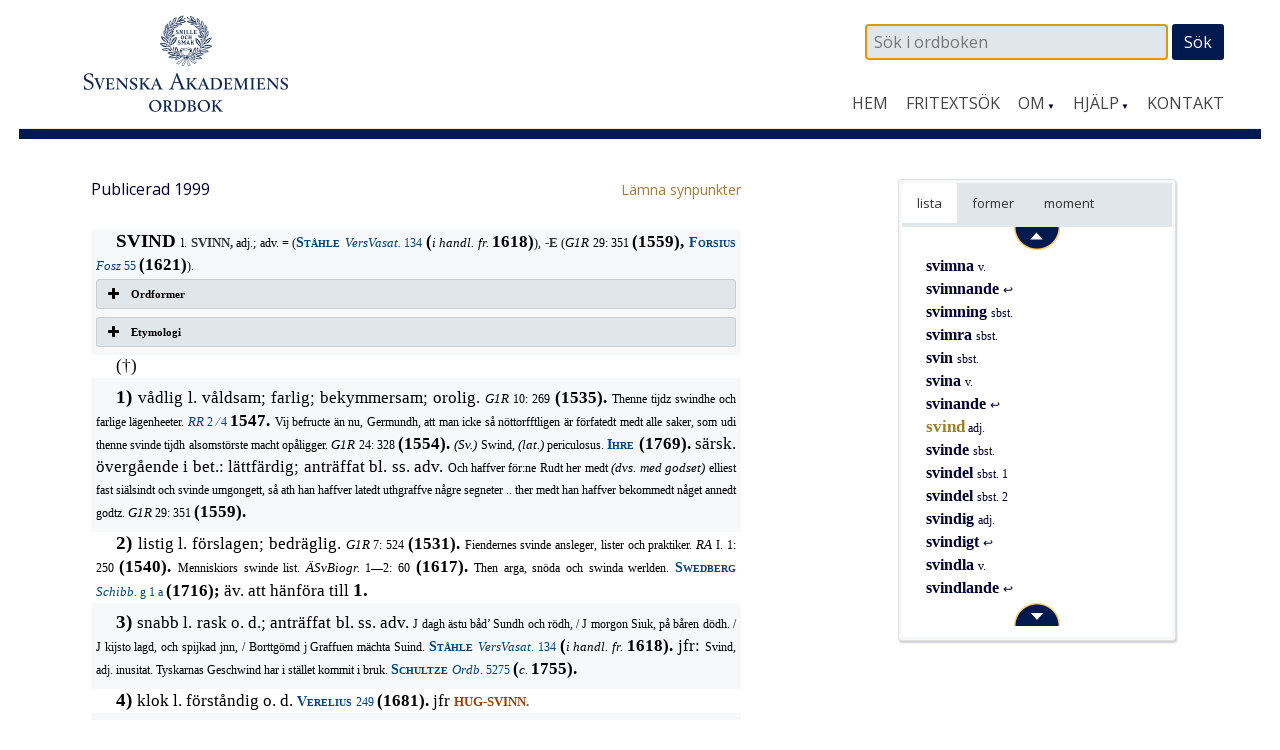

--- FILE ---
content_type: text/html; charset=UTF-8
request_url: https://www.saob.se/artikel/?unik=S_14945-0333.XMPb
body_size: 9000
content:

<!DOCTYPE html>
<!--[if IE 7]>
<html class="ie ie7" lang="sv-SE">
<![endif]-->
<!--[if IE 8]>
<html class="ie ie8" lang="sv-SE">
<![endif]-->
<!--[if !(IE 7) & !(IE 8)]><!-->
<html lang="sv-SE">
<!--<![endif]-->
<head>
<meta charset="UTF-8" />
<meta name="viewport" content="width=device-width, initial-scale=1">
<link rel="profile" href="http://gmpg.org/xfn/11" />
<!-- title =  -->

<title>svind | SAOB</title>
<link rel='dns-prefetch' href='//fonts.googleapis.com' />
<link rel='stylesheet' id='modal-css'  href='https://www.saob.se/source/modal.css' type='text/css' media='all' />
<link rel='stylesheet' id='sbi_styles-css'  href='https://www.saob.se/wp-content/plugins/instagram-feed/css/sbi-styles.min.css?ver=6.6.1' type='text/css' media='all' />
<link rel='stylesheet' id='parent-style-css'  href='https://www.saob.se/wp-content/themes/spacious-pro/style.css?ver=4.9.8' type='text/css' media='all' />
<link rel='stylesheet' id='spacious_style-css'  href='https://www.saob.se/wp-content/themes/ordbok/style.css?ver=4.9.8' type='text/css' media='all' />
<link rel='stylesheet' id='spacious-genericons-css'  href='https://www.saob.se/wp-content/themes/spacious-pro/genericons/genericons.css?ver=3.3.1' type='text/css' media='all' />
<link rel='stylesheet' id='spacious_googlefonts-css'  href='//fonts.googleapis.com/css?family=Open+Sans&#038;ver=4.9.8' type='text/css' media='all' />
<link rel='stylesheet' id='tablepress-default-css'  href='https://www.saob.se/wp-content/plugins/tablepress/css/default.min.css?ver=1.8' type='text/css' media='all' />
<script type='text/javascript' src='https://www.saob.se/wp-includes/js/jquery/jquery.js?ver=1.12.4'></script>
<script type='text/javascript' src='https://www.saob.se/wp-includes/js/jquery/jquery-migrate.min.js?ver=1.4.1'></script>
<script type='text/javascript' src='https://www.saob.se/source/jquery.modal.min.js'></script>
<script type='text/javascript' src='https://www.saob.se/wp-content/themes/spacious-pro/js/spacious-custom.js?ver=4.9.8'></script>
<link rel='https://api.w.org/' href='https://www.saob.se/wp-json/' />
<link rel="EditURI" type="application/rsd+xml" title="RSD" href="https://www.saob.se/xmlrpc.php?rsd" />
<meta name="generator" content="WordPress 4.9.8" />
<link rel="alternate" type="application/json+oembed" href="https://www.saob.se/wp-json/oembed/1.0/embed?url=https%3A%2F%2Fwww.saob.se%2Fartikel%2F" />
<link rel="alternate" type="text/xml+oembed" href="https://www.saob.se/wp-json/oembed/1.0/embed?url=https%3A%2F%2Fwww.saob.se%2Fartikel%2F&#038;format=xml" />
<link rel="shortcut icon" href="https://www.saob.se/wp-content/uploads/2015/09/favicon.ico" type="image/x-icon" />		<style type="text/css"> blockquote { border-left: 3px solid #001a50; }
			.spacious-button, input[type="reset"], input[type="button"], input[type="submit"], button { background-color: #001a50; }
			.previous a:hover, .next a:hover { 	color: #001a50; }
			a { color: #001a50; }
			#site-title a:hover { color: #001a50; }
			.main-navigation ul li.current_page_item a, .main-navigation ul li:hover > a { color: #001a50; }
			.main-navigation ul li ul { border-top: 1px solid #001a50; }
			.main-navigation ul li ul li a:hover, .main-navigation ul li ul li:hover > a, .main-navigation ul li.current-menu-item ul li a:hover { color: #001a50; }
			.site-header .menu-toggle:hover { background: #001a50; }
			.main-small-navigation li:hover { background: #001a50; }
			.main-small-navigation ul > .current_page_item, .main-small-navigation ul > .current-menu-item { background: #001a50; }
			.main-navigation a:hover, .main-navigation ul li.current-menu-item a, .main-navigation ul li.current_page_ancestor a, .main-navigation ul li.current-menu-ancestor a, .main-navigation ul li.current_page_item a, .main-navigation ul li:hover > a  { color: #001a50; }
			.small-menu a:hover, .small-menu ul li.current-menu-item a, .small-menu ul li.current_page_ancestor a, .small-menu ul li.current-menu-ancestor a, .small-menu ul li.current_page_item a, .small-menu ul li:hover > a { color: #001a50; }
			#featured-slider .slider-read-more-button { background-color: #001a50; }
			#controllers a:hover, #controllers a.active { background-color: #001a50; color: #001a50; }
			.breadcrumb a:hover { color: #001a50; }
			.tg-one-half .widget-title a:hover, .tg-one-third .widget-title a:hover, .tg-one-fourth .widget-title a:hover { color: #001a50; }
			.pagination span { background-color: #001a50; }
			.pagination a span:hover { color: #001a50; border-color: #001a50; }
			.widget_testimonial .testimonial-post { border-color: #001a50 #EAEAEA #EAEAEA #EAEAEA; }
			.call-to-action-content-wrapper { border-color: #EAEAEA #EAEAEA #EAEAEA #001a50; }
			.call-to-action-button { background-color: #001a50; }
			#content .comments-area a.comment-permalink:hover { color: #001a50; }
			.comments-area .comment-author-link a:hover { color: #001a50; }
			.comments-area .comment-author-link span { background-color: #001a50; }
			.comment .comment-reply-link:hover { color: #001a50; }
			.nav-previous a:hover, .nav-next a:hover { color: #001a50; }
			#wp-calendar #today { color: #001a50; }
			.widget-title span { border-bottom: 2px solid #001a50; }
			.footer-widgets-area a:hover { color: #001a50 !important; }
			.footer-socket-wrapper .copyright a:hover { color: #001a50; }
			a#back-top:before { background-color: #001a50; }
			.read-more, .more-link { color: #001a50; }
			.post .entry-title a:hover, .page .entry-title a:hover { color: #001a50; }
			.entry-meta .read-more-link { background-color: #001a50; }
			.entry-meta a:hover, .type-page .entry-meta a:hover { color: #001a50; }
			.single #content .tags a:hover { color: #001a50; }
			.widget_testimonial .testimonial-icon:before { color: #001a50; }
			a#scroll-up { background-color: #001a50; }
			#search-form span { background-color: #001a50; }
			.widget_featured_posts .tg-one-half .entry-title a:hover { color: #001a50; }
			.woocommerce a.button, .woocommerce button.button, .woocommerce input.button, .woocommerce #respond input#submit, .woocommerce #content input.button, .woocommerce-page a.button, .woocommerce-page button.button, .woocommerce-page input.button, .woocommerce-page #respond input#submit, .woocommerce-page #content input.button { background-color: #001a50; }
			.woocommerce a.button:hover,.woocommerce button.button:hover,.woocommerce input.button:hover,.woocommerce #respond input#submit:hover,.woocommerce #content input.button:hover,.woocommerce-page a.button:hover,.woocommerce-page button.button:hover,.woocommerce-page input.button:hover,.woocommerce-page #respond input#submit:hover,.woocommerce-page #content input.button:hover { background-color: #001a50; }
			#content .wp-pagenavi .current, #content .wp-pagenavi a:hover { background-color: #001a50; } #site-title a { font-family: "Open Sans"; } #site-description { font-family: "Open Sans"; } .main-navigation li, .small-menu li { font-family: "Open Sans"; } h1, h2, h3, h4, h5, h6 { font-family: "Open Sans"; } body, button, input, select, textarea, p, .entry-meta, .read-more, .more-link, .widget_testimonial .testimonial-author, #featured-slider .slider-read-more-button { font-family: "Open Sans"; } .main-navigation ul li ul li a, .main-navigation ul li ul li a, .main-navigation ul li.current-menu-item ul li a, .main-navigation ul li ul li.current-menu-item a, .main-navigation ul li.current_page_ancestor ul li a, .main-navigation ul li.current-menu-ancestor ul li a, .main-navigation ul li.current_page_item ul li a { font-size: 14px; } #header-meta { background-color: #ffffff; } .entry-meta a, .type-page .entry-meta a { color: #999999; } .footer-widgets-wrapper { background-color: #ffffff; } .footer-socket-wrapper .copyright, .footer-socket-wrapper .copyright a { color: #ffffff; } #colophon .small-menu a { color: #e0e0e0; } .footer-socket-wrapper { background-color: #001a50; }</style>
				<style type="text/css">#colophon .small-menu a {
    color: #FFFFFF;
}
.home .more-link {
    color: rgb(174,120,52);
    font-size: 16px;
    /* font-weight: 700; */
}
/* Rubriker i högerpanelen */
.widget-title span {
    border: none;
}
/* Länkar på vanliga sidor. */
.page #primary a {
    color: rgb(174,120,52);
    /* font-weight: 700; */
}
#primary table a small {
/*    color: rgb(174,120,52); */
    font-size: 14px;
    font-weight: 400;
}
.page #primary a:hover {
    text-decoration: underline;
}
.footer-socket-wrapper .copyright a:hover {
    color: #e1e1e1;
}</style>
			<style type="text/css">
			#site-title a {
			color: #333366;
		}
		#site-description {
			color: #333366;
		}
		</style>
	<style type="text/css" id="custom-background-css">
body.custom-background { background-color: #ffffff; }
</style>
<meta name="keywords" content="svind,SAOB" />
<meta name="description" content="svind - SAOB" />
<link href="https://www.saob.se/wp-content/themes/ordbok/cust-meny.css" rel="stylesheet" type="text/css" />
		<style type="text/css" id="wp-custom-css">
			.rawcontent > div.secd {
	padding-left: 12px;
  border-left: 10px solid;
	/*border-color: #e0e0eb;*/
	border-color: #e0e0f0;
}
.hanv .LitenRubrik,
.hanv .Formstil {
	color: saddlebrown;
}
/* Formulär, ge enkel style. */
.wpforms-container {
	border: #e0e0e0 solid 2px;
	margin-top: 20px;
	/*background: #DBDAD5;*/
	font-weight: 400;
}
@media screen and (min-width: 400px) {
	.wpforms-container {
		padding: 20px 10px 50px 10px;
	}
}
.wpforms-container .wpforms-field-label {
    font-weight: 400 !important;
}
.wpforms-field input, .wpforms-field textarea {
	border: darkslategray solid 1px;
}
.wpforms-submit {
    color: white;
    background-color: #001A50;
    border: 1px solid #001a50;
    width: 100px;
		padding: 4px;
}
.wpforms-container .wpforms-required-label {
    color: #402010 !important;
}		</style>
	
<!-- Matomo -->
<script type="text/javascript">
 var _paq = window._paq = window._paq || [];
 /* tracker methods like "setCustomDimension" should be called before "trackPageView" */
 _paq.push(['trackPageView']);
 _paq.push(['enableLinkTracking']);
 (function() {
 var u="//statistik.svenskaakademien.se/";
 _paq.push(['setTrackerUrl', u+'matomo.php']);
 _paq.push(['setSiteId', '1']);
 var d=document, g=d.createElement('script'), s=d.getElementsByTagName('script')[0];
 g.type='text/javascript'; g.async=true; g.src=u+'matomo.js'; s.parentNode.insertBefore(g,s);
 })();
</script>
<!-- End Matomo Code -->

</head>

<body class="page-template page-template-page-templates page-template-contact page-template-page-templatescontact-php page page-id-10 custom-background ">
<div id="page" class="hfeed site">
		<header id="masthead" class="site-header clearfix">

					<div id="header-meta" class="clearfix">
				<div class="inner-wrap">
										<nav class="small-menu" class="clearfix">
							    			</nav>
				</div>
			</div>
				
		
		<div id="header-text-nav-container">
			<div class="inner-wrap">
				
				<div id="header-text-nav-wrap" class="clearfix">
					<div id="header-left-section">
													<div id="header-logo-image">
								<a href="https://www.saob.se/" title="SAOB" rel="home"><img src="https://www.saob.se/wp-content/uploads/2017/01/svord7.png" alt="SAOB" width="258" height="100"></a>
							</div><!-- #header-logo-image -->
											</div><!-- #header-left-section -->
					<div id="header-right-section">
														
						<div id="header-right-sidebar" class="clearfix">
						<aside id="search-2" class="widget widget_search"><form action="https://www.saob.se/artikel/" role="search" method="get" id="seekform" class="seekform" name="ssearch">
    <div class="seekbox">
      <input type="text" value="" name="seek" id="seeker" placeholder=" Sök i ordboken"/>
      <input type="submit" id="seeksubmit" value="Sök" />
      <input type="hidden" name="pz" value="1">
    </div>
</form><!-- .searchform --></aside>		
						</div>
												<nav id="site-navigation" class="main-navigation" role="navigation">
							<h1 class="menu-toggle">Meny</h1>
							<div class="menu-huvudmeny-container"><ul id="menu-huvudmeny" class="menu"><li id="menu-item-152" class="menu-item menu-item-type-post_type menu-item-object-page menu-item-home menu-item-152"><a href="https://www.saob.se/">Hem</a></li>
<li id="menu-item-145" class="menu-item menu-item-type-post_type menu-item-object-page menu-item-145"><a href="https://www.saob.se/fritextsok/">Fritextsök</a></li>
<li id="menu-item-217" class="menu-item menu-item-type-custom menu-item-object-custom menu-item-has-children menu-item-217"><a href="#">Om</a>
<ul class="sub-menu">
	<li id="menu-item-139" class="menu-item menu-item-type-post_type menu-item-object-page menu-item-139"><a href="https://www.saob.se/om/">Om ordboken</a></li>
	<li id="menu-item-140" class="menu-item menu-item-type-post_type menu-item-object-page menu-item-140"><a href="https://www.saob.se/om/redaktionen/">Redaktionen</a></li>
	<li id="menu-item-257" class="menu-item menu-item-type-post_type menu-item-object-page menu-item-257"><a href="https://www.saob.se/om/om-webbplatsen/">Om webbplatsen</a></li>
	<li id="menu-item-142" class="menu-item menu-item-type-post_type menu-item-object-page menu-item-142"><a href="https://www.saob.se/om/historik/">Historik</a></li>
	<li id="menu-item-151" class="menu-item menu-item-type-post_type menu-item-object-page menu-item-151"><a href="https://www.saob.se/om/saob-ar-inte-saol/">SAOB är inte SAOL</a></li>
	<li id="menu-item-1249" class="menu-item menu-item-type-custom menu-item-object-custom menu-item-1249"><a target="_blank" href="https://saob.bokorder.se/sv-SE/Shop/Buyall">Köp SAOB</a></li>
</ul>
</li>
<li id="menu-item-218" class="menu-item menu-item-type-custom menu-item-object-custom menu-item-has-children menu-item-218"><a href="#">Hjälp</a>
<ul class="sub-menu">
	<li id="menu-item-148" class="menu-item menu-item-type-post_type menu-item-object-page menu-item-148"><a href="https://www.saob.se/hjalp/uppbyggnad/">Att läsa ordboken</a></li>
	<li id="menu-item-1351" class="menu-item menu-item-type-post_type menu-item-object-page menu-item-1351"><a href="https://www.saob.se/hjalp/uttal/">Uttal</a></li>
	<li id="menu-item-146" class="menu-item menu-item-type-post_type menu-item-object-page menu-item-146"><a href="https://www.saob.se/hjalp/">Sökhjälp</a></li>
	<li id="menu-item-149" class="menu-item menu-item-type-post_type menu-item-object-page menu-item-149"><a href="https://www.saob.se/hjalp/faq/">Vanliga frågor</a></li>
	<li id="menu-item-1107" class="menu-item menu-item-type-post_type menu-item-object-page menu-item-1107"><a href="https://www.saob.se/hjalp/forkortning/">Förkortningar</a></li>
	<li id="menu-item-1477" class="menu-item menu-item-type-post_type menu-item-object-page menu-item-1477"><a href="https://www.saob.se/hjalp/kallforteckningen-som-pdf/">Källförteckning</a></li>
</ul>
</li>
<li id="menu-item-173" class="menu-item menu-item-type-post_type menu-item-object-page menu-item-173"><a href="https://www.saob.se/kontakt/">Kontakt</a></li>
</ul></div>						</nav>					
			    	</div><!-- #header-right-section --> 
			    	
			   </div><!-- #header-text-nav-wrap -->
			</div><!-- .inner-wrap -->
		</div><!-- #header-text-nav-container -->

		
			</header>
			<div id="main" class="clearfix">
		<div class="inner-wrap">
		
	<div id="primary">
		<div id="content" class="clearfix">
			
				
<article id="post-10" class="post-10 page type-page status-publish hentry">
		<div class="entry-content clearfix">
		<table style="width: 100%; border: 0px none;"><tr><td style="border: 0px none; padding-left: 0px;"><small>Publicerad 1999</small>
</td><td style="border: 0px none; text-align: right; padding-right: 0px;"> &nbsp; <a target="_blank" style="text-align: right;" href="/synpunkter/?bug=svind adj.&amp;unik=S_14945-0333.XMPb&amp;spalt=S15168"><small>L&auml;mna synpunkter</small></a></td></tr></table>
<div class="rawcontent">
<div class="jamn">
<span class="StorRubrik indent">SVIND </span><span class="LitenAntikva">l. </span><span class="LitenRubrik">SVINN, </span><span class="LitenAntikva">adj.; adv. = (</span><a class="slink" href="/source/mr.php?id=19856" rel="modal:open" title="Ståhle — Vers och språk i vasatidens och stormaktstidens svenska..."><span class="Forfattarstil">Ståhle </span><span class="LitenKursiv">VersVasat. </span><span class="LitenAntikva">134</span></a><span class="LitenAntikva"> </span><span class="Formstil">(</span><span class="LitenKursiv">i handl. fr. </span><span class="Formstil">1618)</span><span class="LitenAntikva">), </span><span class="LitenRubrik">-E </span><span class="LitenAntikva">(</span><span class="LitenKursiv">G1R </span><span class="LitenAntikva">29: 351 </span><span class="Formstil">(1559), </span><a class="slink" href="/source/mr.php?id=1328" rel="modal:open" title="Forsius — Reyncke Fosz. Thet är: En skön och nyttigh dicht, full ..."><span class="Forfattarstil">Forsius </span><span class="LitenKursiv">Fosz </span><span class="LitenAntikva">55</span></a><span class="LitenAntikva"> </span><span class="Formstil">(1621)</span><span class="LitenAntikva">).</span></div>
<div class="su-accordion">
<div class="su-spoiler su-spoiler-style-fancy su-spoiler-icon-plus su-spoiler-closed">
<div class="su-spoiler-title">
<span class="su-spoiler-icon"> </span>Ordformer</div>
<div class="su-spoiler-content su-clearfix">
<div>
<span class="formparentes">(</span><span class="Formstil">svind (sz-, -u-, -w-, -nn-, -dh) 1531 (: </span><span class="LitenAntikva">swinde, </span><span class="LitenKursiv">pl.</span><span class="Formstil">)&#x2014;1769. svinn (-w-) 1558 (: </span><span class="LitenAntikva">svinne, </span><span class="LitenKursiv">pl.</span><span class="Formstil">)&#x2014;1681, 1706 (: </span><span class="LitenAntikva">hughswinner</span><span class="Formstil">)&#x2014;</span><span class="LitenKursiv">c. </span><span class="Formstil">1715 (: </span><span class="LitenAntikva">hughswinner</span><span class="Formstil">)</span><span class="formparentes">)</span></div>
</div>
</div>
</div>
<div class="su-accordion">
<div class="su-spoiler su-spoiler-style-fancy su-spoiler-icon-plus su-spoiler-closed">
<div class="su-spoiler-title">
<span class="su-spoiler-icon"> </span>Etymologi</div>
<div class="su-spoiler-content su-clearfix">
<div>
<span class="StorAntikva">[</span><span class="LitenAntikva">sv. dial. </span><span class="LitenKursiv">svinn, </span><span class="LitenAntikva">återhållsam (i fråga om mat), anständig; jfr ä. d. </span><span class="LitenKursiv">svind, </span><span class="LitenAntikva">stark, rask, fvn. </span><span class="LitenKursiv">svinnr, </span><span class="LitenAntikva">snabb, klok, försiktig, nor. nn. </span><span class="LitenKursiv">svinn, </span><span class="LitenAntikva">dets., motsv. got. </span><span class="LitenKursiv">swin&#xfe;s, </span><span class="LitenAntikva">stark, fsax. </span><span class="LitenKursiv">sw&#x12b;&#xf0;(i), </span><span class="LitenAntikva">stark, häftig, mlt. </span><span class="LitenKursiv">swinde, </span><span class="LitenAntikva">väldig, häftig, stark, ffris. </span><span class="LitenKursiv">sw&#x12b;the, </span><span class="LitenAntikva">mycket, fht. </span><span class="LitenKursiv">swind </span><span class="LitenAntikva">(i ortnamn), mht. </span><span class="LitenKursiv">swinde, swint, </span><span class="LitenAntikva">mäktig, feng. </span><span class="LitenKursiv">sv&#x12b;&#xfe; </span><span class="LitenAntikva">stark, av ovisst ursprung, bl. a. betraktat ss. avljudsform till </span><a class="hanv" href="/artikel/?unik=S_14505-0080.y4I9" title="SUND, adj."><span class="LitenRubrik">SUND, </span><span class="LitenAntikva">adj.</span></a><span class="LitenAntikva"> </span><span class="StorAntikva">&#x2014; </span><span class="LitenAntikva">Jfr </span><a class="hanv" href="/artikel/?unik=G_0221-0210.wr26" title="GESVIND"><span class="LitenRubrik">GESVIND,</span></a><span class="LitenRubrik"> </span><a class="hanv" href="/artikel/?unik=S_15169-0002.g798" title="SVINDIG"><span class="LitenRubrik">SVINDIG</span></a><span class="StorAntikva">]</span></div>
</div>
</div>
</div>
<div class="udda">
<span class="StorAntikva indent">(&#x2020;)</span></div>
<div class="jamn">
<span class="StorRubrik indent" id="M_S14945_247489">1) </span><span class="StorAntikva">vådlig l. våldsam; farlig; bekymmersam; orolig. </span><span class="LitenKursiv">G1R </span><span class="LitenAntikva">10: 269 </span><span class="Formstil">(1535). </span><span class="LitenAntikva">Thenne tijdz swindhe och farlige lägenheeter. </span><a class="slink" href="/source/mr.php?id=697" rel="modal:open" title="Riksregistraturet. Handskrift."><span class="LitenKursiv">RR </span><span class="LitenAntikva">2 &#x2044;&#x2009;4 </span><span class="Formstil">1547.</span></a><span class="Formstil"> </span><span class="LitenAntikva">Vij befructe än nu, Germundh, att man icke så nöttorfftligen är förfatedt medt alle saker, som udi thenne svinde tijdh alsomstörste macht opåligger. </span><span class="LitenKursiv">G1R </span><span class="LitenAntikva">24: 328 </span><span class="Formstil">(1554). </span><span class="LitenKursiv">(Sv.) </span><span class="LitenAntikva">Swind, </span><span class="LitenKursiv">(lat.) </span><span class="LitenAntikva">periculosus. </span><a class="slink" href="/source/mr.php?id=2876" rel="modal:open" title="Ihre — Glossarium suiogothicum. 1–2."><span class="Forfattarstil">Ihre</span></a><span class="Forfattarstil"> </span><span class="Formstil">(1769). </span><span class="StorAntikva">särsk. övergående i bet.: lättfärdig; anträffat bl. ss. adv. </span><span class="LitenAntikva">Och haffver för:ne Rudt her medt </span><span class="LitenKursiv">(dvs. med godset) </span><span class="LitenAntikva">elliest fast siälsindt och svinde umgongett, så ath han haffver latedt uthgraffve någre segneter .. ther medt han haffver bekommedt någet annedt godtz. </span><span class="LitenKursiv">G1R </span><span class="LitenAntikva">29: 351 </span><span class="Formstil">(1559).</span></div>
<div class="udda">
<span class="StorRubrik indent" id="M_S14945_247689">2) </span><span class="StorAntikva">listig l. förslagen; bedräglig. </span><span class="LitenKursiv">G1R </span><span class="LitenAntikva">7: 524 </span><span class="Formstil">(1531). </span><span class="LitenAntikva">Fiendernes svinde ansleger, lister och praktiker. </span><span class="LitenKursiv">RA </span><span class="LitenAntikva">I. 1: 250 </span><span class="Formstil">(1540). </span><span class="LitenAntikva">Menniskiors swinde list. </span><span class="LitenKursiv">ÄSvBiogr. </span><span class="LitenAntikva">1&#x2014;2: 60 </span><span class="Formstil">(1617). </span><span class="LitenAntikva">Then arga, snöda och swinda werlden. </span><a class="slink" href="/source/mr.php?id=1975" rel="modal:open" title="Swedberg — Schibboleth. Swenska språketz rycht och richtighet."><span class="Forfattarstil">Swedberg </span><span class="LitenKursiv">Schibb. </span><span class="LitenAntikva">g 1 a</span></a><span class="LitenAntikva"> </span><span class="Formstil">(1716); </span><span class="StorAntikva">äv. att hänföra till </span><span class="StorRubrik">1.</span></div>
<div class="jamn">
<span class="StorRubrik indent" id="M_S14945_247777">3) </span><span class="StorAntikva">snabb l. rask o. d.; anträffat bl. ss. adv. </span><span class="LitenAntikva">J dagh ästu båd&#x2019; Sundh och rödh, / J morgon Siuk, på båren dödh. / J kijsto lagd, och spijkad jnn, / Borttgömd j Graffuen mächta Suind. </span><a class="slink" href="/source/mr.php?id=19856" rel="modal:open" title="Ståhle — Vers och språk i vasatidens och stormaktstidens svenska..."><span class="Forfattarstil">Ståhle </span><span class="LitenKursiv">VersVasat. </span><span class="LitenAntikva">134</span></a><span class="LitenAntikva"> </span><span class="Formstil">(</span><span class="LitenKursiv">i handl. fr. </span><span class="Formstil">1618). </span><span class="StorAntikva">jfr: </span><span class="LitenAntikva">Svind, adj. inusitat. Tyskarnas Geschwind har i stället kommit i bruk. </span><a class="slink" href="/source/mr.php?id=723" rel="modal:open" title="Schultze — Svensk ordbok. Handskrift hos SAOB:s red."><span class="Forfattarstil">Schultze </span><span class="LitenKursiv">Ordb. </span><span class="LitenAntikva">5275</span></a><span class="LitenAntikva"> </span><span class="Formstil">(</span><span class="LitenKursiv">c. </span><span class="Formstil">1755).</span></div>
<div class="udda">
<span class="StorRubrik indent" id="M_S14945_247901">4) </span><span class="StorAntikva">klok l. förståndig o. d. </span><a class="slink" href="/source/mr.php?id=1812" rel="modal:open" title="Verelius — Index lingvæ veteris scythoscandicæ sive gothicæ ex vet..."><span class="Forfattarstil">Verelius </span><span class="LitenAntikva">249</span></a><span class="LitenAntikva"> </span><span class="Formstil">(1681). </span><span class="StorAntikva">jfr </span><a class="hanv" href="/artikel/?unik=H_1601-0222.5P1I#U_H1601_106363" title="HUG-SVINN"><span class="LitenRubrik">HUG-SVINN.</span></a></div>
<div class="overbar jamn">
<span class="SparradKursiv indent">Ssg </span><span class="StorAntikva">(&#x2020;): (</span><span class="StorRubrik">3</span><span class="StorAntikva">) </span><span class="LitenRubrik" id="U_S14945_247931">SVIND-FOT. </span><span class="StorAntikva">i uttr. </span><span class="StorKursiv">ha svindfot, </span><span class="StorAntikva">ha snabba fötter; anträffat bl. bildl., om tiden; jfr </span><a class="hanv" href="/artikel/?unik=S_07809-0071.HIFy#U_S7809_128770" title="snabb-fot"><span class="Formstil">snabb-fot.</span></a><span class="Formstil"> </span><span class="LitenAntikva">Swindfot, mijn Hiertans kära / Weet wäl at Tijden har / Som Liuset bort kan bära / Man må ey hållan qvar. </span><a class="slink" href="/source/mr.php?id=1416" rel="modal:open" title="Bureus — Nymäre wijsor."><span class="Forfattarstil">Bureus </span><span class="LitenKursiv">Nym. </span><span class="LitenAntikva">4: 12</span></a><span class="LitenAntikva"> </span><span class="Formstil">(1637).</span></div>
</div>


<p> &nbsp; </p>
<p><small>Spalt S 15168  band 32, 1999</small></p>


<div class="su-spoiler su-spoiler-style-fancy su-spoiler-icon-plus utesluten su-spoiler-closed"><div class="su-spoiler-title"><span class="su-spoiler-icon"></span>Webbansvarig</div><div class="su-spoiler-content su-clearfix" style="display:none">admin_saob@svenskaakademien.se</div></div>			</div>
	<footer class="entry-meta-bar clearfix">	        			
		<div class="entry-meta clearfix">
       			</div>
	</footer>
	</article>


			
		</div><!-- #content -->
	</div><!-- #primary -->
	
	
<div id="secondary">
			
		<!-- fixed widget --><aside id="text-11" class="widget widget_text">			<div class="textwidget"><div class="su-tabs su-tabs-style-default" data-active="1"><div class="su-tabs-nav"><span class=" noskroll" data-url="" data-target="blank"><span title='Intilliggande artiklar i alfabetisk ordning.'>lista</span> </span><span class=" skroll" data-url="" data-target="blank"><span title='Uppslagsformer inom denna artikel.'>former</span> </span><span class=" skroll" data-url="" data-target="blank"><span title='Uppslagsordets indelning i betydelser.'>moment</span></span></div><div class="su-tabs-panes"><div class="su-tabs-pane su-clearfix noskroll">
<div id="navi-div"><div class="navi-div navi-top"><a href="/artikel/?unik=S_14945-0326.F1s4" class="navi-knapp" unik="S_14945-0326.F1s4" dir="up"><img class="navi-span" src="/wp-content/themes/ordbok/images/up_arrow.png" alt="Upp" /></a></div> &nbsp; <span class="dotz">&nbsp;</span><a class="titlez" href="/artikel/?unik=S_14945-0326.F1s4&amp;pz=5">svimna <span class="casez">v.</span></a><br>
 &nbsp; <span class="dotz">&nbsp;</span><a class="titlez" href="/artikel/?unik=S_14945-0326.F1s4.3430&amp;pz=5">svimnande <span class="casez"> &#x21a9;</span></a><br>
 &nbsp; <span class="dotz">&nbsp;</span><a class="titlez" href="/artikel/?unik=S_14945-0327.89MH&amp;pz=5">svimning <span class="casez">sbst.</span></a><br>
 &nbsp; <span class="dotz">&nbsp;</span><a class="titlez" href="/artikel/?unik=S_14945-0328.S8an&amp;pz=5">svimra <span class="casez">sbst.</span></a><br>
 &nbsp; <span class="dotz">&nbsp;</span><a class="titlez" href="/artikel/?unik=S_14945-0329.anJw&amp;pz=5">svin <span class="casez">sbst.</span></a><br>
 &nbsp; <span class="dotz">&nbsp;</span><a class="titlez" href="/artikel/?unik=S_14945-0330.603C&amp;pz=5">svina <span class="casez">v.</span></a><br>
 &nbsp; <span class="dotz">&nbsp;</span><a class="titlez" href="/artikel/?unik=S_14945-0331.kaRn.3431&amp;pz=5">svinande <span class="casez"> &#x21a9;</span></a><br>
 &nbsp; <span class="dotz">&nbsp;</span><span class='zelection'>svind</span> <span class="casez">adj.</span><br>
 &nbsp; <span class="dotz">&nbsp;</span><a class="titlez" href="/artikel/?unik=S_14945-0334.EtdH&amp;pz=5">svinde <span class="casez">sbst.</span></a><br>
 &nbsp; <span class="dotz">&nbsp;</span><a class="titlez" href="/artikel/?unik=S_14945-0335.J5a2&amp;pz=5">svindel <span class="casez">sbst. 1</span></a><br>
 &nbsp; <span class="dotz">&nbsp;</span><a class="titlez" href="/artikel/?unik=S_15169-0001.zsty&amp;pz=5">svindel <span class="casez">sbst. 2</span></a><br>
 &nbsp; <span class="dotz">&nbsp;</span><a class="titlez" href="/artikel/?unik=S_15169-0002.g798&amp;pz=5">svindig <span class="casez">adj.</span></a><br>
 &nbsp; <span class="dotz">&nbsp;</span><a class="titlez" href="/artikel/?unik=S_15169-0002.g798.3432&amp;pz=5">svindigt <span class="casez"> &#x21a9;</span></a><br>
 &nbsp; <span class="dotz">&nbsp;</span><a class="titlez" href="/artikel/?unik=S_15169-0003.7fQ1&amp;pz=5">svindla <span class="casez">v.</span></a><br>
 &nbsp; <span class="dotz">&nbsp;</span><a class="titlez" href="/artikel/?unik=S_15169-0003.7fQ1.3433&amp;pz=5">svindlande <span class="casez"> &#x21a9;</span></a><br>
<div class="navi-div navi-bottom"><a href="/artikel/?unik=S_15169-0003.7fQ1.3433" class="navi-knapp" unik="S_15169-0003.7fQ1.3433" dir="dn"><img class="navi-span" src="/wp-content/themes/ordbok/images/down_arrow.png" alt="Ned" /></a></div></div></div>
<div class="su-tabs-pane su-clearfix skroll">
 &nbsp; <br />
 &nbsp; <span class="dotz">&nbsp;</span><a class="titlez" href="/artikel/?unik=S_14945-0333.XMPb#U_S14945_247253">svind</a><br>
 &nbsp; <span class="dotz">·</span><a class="titlez" href="/artikel/?unik=S_14945-0333.XMPb#U_S14945_247257">svinn</a><br>
<small>Ssgr</small><br>
 &nbsp; <span class="dotz">&nbsp;</span><a class="titlez" href="/artikel/?unik=S_14945-0333.XMPb#U_S14945_247931">svind-fot</a><br>
</div>
<div class="su-tabs-pane su-clearfix skroll">
 &nbsp; <br />
<small> &nbsp; svind</small><br>
<a class="titlez" href="/artikel/?unik=S_14945-0333.XMPb#M_S14945_247489"> &nbsp; &nbsp; &nbsp; &nbsp; &nbsp; 1</a><br>
<a class="titlez" href="/artikel/?unik=S_14945-0333.XMPb#M_S14945_247689"> &nbsp; &nbsp; &nbsp; &nbsp; &nbsp; 2</a><br>
<a class="titlez" href="/artikel/?unik=S_14945-0333.XMPb#M_S14945_247777"> &nbsp; &nbsp; &nbsp; &nbsp; &nbsp; 3</a><br>
<a class="titlez" href="/artikel/?unik=S_14945-0333.XMPb#M_S14945_247901"> &nbsp; &nbsp; &nbsp; &nbsp; &nbsp; 4</a><br>
</div></div></div></div>
		</aside>	</div>	
	

		</div><!-- .inner-wrap -->
	</div><!-- #main -->	
			<footer id="colophon" class="clearfix">	
			
	
			<div class="footer-socket-wrapper clearfix">
				<div class="inner-wrap">
					<div class="footer-socket-area">
						<div class="copyright">© 2026 <a href="http://www.svenskaakademien.se/">Svenska Akademien</a></div>						<nav class="small-menu" class="clearfix">
							<div class="menu-fotmeny-container"><ul id="menu-fotmeny" class="menu"><li id="menu-item-283" class="menu-item menu-item-type-post_type menu-item-object-page menu-item-283"><a href="https://www.saob.se/kontakt/">Kontakt</a></li>
<li id="menu-item-272" class="menu-item menu-item-type-post_type menu-item-object-page menu-item-272"><a href="https://www.saob.se/cookies/">Om cookies</a></li>
<li id="menu-item-64" class="menu-item menu-item-type-post_type menu-item-object-page menu-item-64"><a href="https://www.saob.se/in-english/">In English</a></li>
</ul></div>		    			</nav>
					</div>
				</div>
			</div>			
		</footer>
		<a href="#masthead" id="scroll-up"></a>	
	</div><!-- #page -->
	<!-- Instagram Feed JS -->
<script type="text/javascript">
var sbiajaxurl = "https://www.saob.se/wp-admin/admin-ajax.php";
</script>
<link rel='stylesheet' id='font-awesome-css'  href='//netdna.bootstrapcdn.com/font-awesome/4.4.0/css/font-awesome.min.css?ver=4.4.0' type='text/css' media='all' />
<link rel='stylesheet' id='su-box-shortcodes-css'  href='https://www.saob.se/wp-content/plugins/shortcodes-ultimate/assets/css/box-shortcodes.css?ver=4.9.9' type='text/css' media='all' />
<script type='text/javascript' src='https://www.saob.se/wp-includes/js/jquery/ui/core.min.js?ver=1.11.4'></script>
<script type='text/javascript' src='https://www.saob.se/wp-includes/js/jquery/ui/widget.min.js?ver=1.11.4'></script>
<script type='text/javascript' src='https://www.saob.se/wp-includes/js/jquery/ui/position.min.js?ver=1.11.4'></script>
<script type='text/javascript' src='https://www.saob.se/wp-includes/js/jquery/ui/menu.min.js?ver=1.11.4'></script>
<script type='text/javascript' src='https://www.saob.se/wp-includes/js/wp-a11y.min.js?ver=4.9.8'></script>
<script type='text/javascript'>
/* <![CDATA[ */
var uiAutocompleteL10n = {"noResults":"Inga resultat funna.","oneResult":"1 resultat funnet. Anv\u00e4nda piltangenterna f\u00f6r att navigera upp och ner.","manyResults":"%d resultat funna. Anv\u00e4nda piltangenterna f\u00f6r att navigera upp och ner.","itemSelected":"Objekt valt."};
/* ]]> */
</script>
<script type='text/javascript' src='https://www.saob.se/wp-includes/js/jquery/ui/autocomplete.min.js?ver=1.11.4'></script>
<script type='text/javascript'>
/* <![CDATA[ */
var MyAcSearch = {"url":"https:\/\/www.saob.se\/wp-admin\/admin-ajax.php"};
var MyScrollList = {"ajaxurl":"https:\/\/www.saob.se\/wp-admin\/admin-ajax.php"};
var MyTable = {"ajaxurl":"https:\/\/www.saob.se\/wp-admin\/admin-ajax.php"};
/* ]]> */
</script>
<script type='text/javascript' src='https://www.saob.se/wp-content/themes/ordbok/js/saob.js?ver=1.0'></script>
<script type='text/javascript' src='https://www.saob.se/wp-content/themes/spacious-pro/js/navigation.js?ver=4.9.8'></script>
<script type='text/javascript'>
var q2w3_sidebar_options = new Array();
q2w3_sidebar_options[0] = { "sidebar" : "spacious_contact_page_sidebar", "margin_top" : 0, "margin_bottom" : 40, "stop_id" : "", "screen_max_width" : 750, "screen_max_height" : 0, "width_inherit" : false, "refresh_interval" : 0, "window_load_hook" : false, "disable_mo_api" : false, "widgets" : ['text-11'] };
</script>
<script type='text/javascript' src='https://www.saob.se/wp-content/plugins/q2w3-fixed-widget/js/q2w3-fixed-widget.min.js?ver=5.0.4'></script>
<script type='text/javascript' src='https://www.saob.se/wp-includes/js/wp-embed.min.js?ver=4.9.8'></script>
<script type='text/javascript'>
/* <![CDATA[ */
var su_other_shortcodes = {"no_preview":"This shortcode doesn't work in live preview. Please insert it into editor and preview on the site."};
/* ]]> */
</script>
<script type='text/javascript' src='https://www.saob.se/wp-content/plugins/shortcodes-ultimate/assets/js/other-shortcodes.js?ver=4.9.9'></script>


<!-- Shortcodes Ultimate custom CSS - begin -->
<style type='text/css'>
.su-tabs {
	box-shadow: 1px 2px 2px rgba(0,0,51,0.2);
/*	background: rgba(102,153,204,0.2); */
/*	border: solid 1px rgba(0,0,51,0.3); */
	background: #F6F8FA;
	border: solid 1px #E0E0E0;
}
@media screen and (max-width: 767px) {
    .su-tabs-nav span.su-tabs-current {
    	border-bottom: 1px solid #e1e6ea;
	}
}
/* Tab-panelen på artikelsidan */
.su-tabs-pane {
    padding-top: 0px;
    padding-bottom: 0px;
}
.su-tabs-nav span {
    margin-right: 0px;
}
/* Boxar kring formparentes, etymologi */
.su-spoiler {
    background-color: #FFFFFF;
}
.su-spoiler {
	/*
    box-shadow: 1px 1px 5px rgba(0,0,51,0.5);
    border: solid 1px rgba(102,153,204,0.9);
    */
	background-color: #e1e6ea;
}
.su-spoiler-style-fancy > .su-spoiler-title {
	background-color: #e1e6ea;
    color: #000000;
}
.su-spoiler-style-fancy > .su-spoiler-content {
    border-radius: 3px;
}
.su-spoiler-style-fancy {
	border-radius: 3px;
}
.su-spoiler-content {
    background-color: #FFFFFF;

}
.textwidget .su-row {
    margin-bottom: 0px;
}
@media only screen and (max-width: 990px) {
	.abbrow .su-column {
		width: 100% !important;
		margin: 0 0 1.5em 0 !important;
		float: none !important;
	}
	.abbrow .su-column:last-child {
		margin-bottom: 0 !important;
	}
}

</style>
<!-- Shortcodes Ultimate custom CSS - end -->


</body>
</html>

--- FILE ---
content_type: application/javascript
request_url: https://www.saob.se/wp-content/themes/ordbok/js/saob.js?ver=1.0
body_size: 1596
content:
/**
 * Kombinera alla JavaScrriptr filer för ordboken i en fil.
 * E.B. 160119
 */
jQuery(document).ready(function ($){
    var acs_action = 'myprefix_autocompletesearch';
    $("#seeker").autocomplete({
        source: function(req, response){
            $.getJSON(MyAcSearch.url+'?callback=?&action='+acs_action, req, response);
        },
        select: function(event, ui) {
            window.location.href=ui.item.link;
        },
        minLength: 2,
    });
});
jQuery(document).ready( function() {

    jQuery(document).on('click', '.navi-knapp', function(e) {
	e.preventDefault();
	var unik = jQuery(this).attr('unik');
	var dir = jQuery(this).attr('dir');

	jQuery.ajax({
	    url : MyScrollList.ajaxurl,
	    type : 'post',
	    data : {
		action : 'myprefix_scrollist',
		unik : unik,
		dir : dir
	    },
	    success : function( response ) {
		jQuery("#navi-div").html(response);
	    }
	});
    });

})
// Funktioner för fokus och scrollninhg.
function skrollTo(hush) 
{
    var siduri = window.location.href;
    if (!location.hash) {
	location.hash = "#" + hush;
    }
}
function mobilx()
{
    var ret=false;
    if( /Android|webOS|iPhone|iPad|iPod|BlackBerry|IEMobile|Opera Mini/i.test(navigator.userAgent) ) {
        ret=true;
    }
    return ret;
}
function ieVersion() {
    var ua = window.navigator.userAgent;
    if (ua.indexOf("Trident/7.0") > 0)
        return 11;
    else if (ua.indexOf("Trident/6.0") > 0)
        return 10;
    else if (ua.indexOf("Trident/5.0") > 0)
        return 9;
    else
        return 0;  // not IE9, 10 or 11
}
function setFocus()
{
    if (mobilx()) {
        //alert("mobilx");
        var mobilt="mobilt";
    } else {
	var fritext="fritextsok";
	var vax=document.URL;
	var idx=vax.indexOf(fritext);
	if (idx>0) {
            document.csearch.conc.focus();
	} else {
            document.ssearch.seek.focus();
	}
    }
}
function ctrly()
{
    document.ssearch.seek.focus();
    document.ssearch.seek.select();
}
function setsajs()
{
    var frm = document.forms['csearch'];
    if (typeof window.innerWidth != 'undefined') {
	frm.elements["bx"].value = window.innerWidth;
	frm.elements["hy"].value = window.innerHeight;
    } else if (typeof document.documentElement != 'undefined' &&
               typeof document.documentElement.clientWidth !='undefined' &&
               document.documentElement.clientWidth != 0) {
	frm.elements["bx"].value = document.documentElement.clientWidth;
	frm.elements["hy"].value = document.documentElement.clientHeight;
    } else {
	frm.elements["bx"].value = document.getElementsByTagName('body')[0].clientWidth;
	frm.elements["hy"].value = document.getElementsByTagName('body')[0].clientHeight;
    }
}
function GetURLParameter(sParam)
{
    var sPageURL = window.location.search.substring(1);
    var sURLVariables = sPageURL.split('&');
    for (var i = 0; i < sURLVariables.length; i++) {
	var sParameterName = sURLVariables[i].split('=');
	if (sParameterName[0] == sParam) {
            return sParameterName[1];
	}
    }
}

/* Skapa Ctrl-Y snabbknapp för att nå sökfältet. */
document.onkeydown = function(e) {
  e = e || window.event;
 if(e.ctrlKey && e.keyCode == 89) { ctrly();  event.preventDefault(); }
};

/* Hoppa till <a> ankare om den är satt */
//jQuery(document).ready( function() {
if(typeof ankare !== 'undefined'){
    if (ankare.length > 2) {
	skrollTo(ankare);
	jQuery('link[type*=icon]').detach().appendTo('head');
    }
}
//});

/**
 * JavaScript för sidfot.
 * E.B. 16-01-20
 */
if ((location.href.indexOf("#") == -1) && (ieVersion() === 0)) {
  setFocus();
}

/* Fyll i sökrutan med tidigare. */
var w = GetURLParameter("seek");
var elem = document.getElementById("seeker");
if (w == null || w.toLowerCase() == "undefined") {
  w = "";
}
w = decodeURIComponent(w);
w = w.replace("+"," ");w = w.replace("+"," ");w = w.replace("+"," ");w = w.replace("+"," ");
w = w.trim();
elem.value = w;
